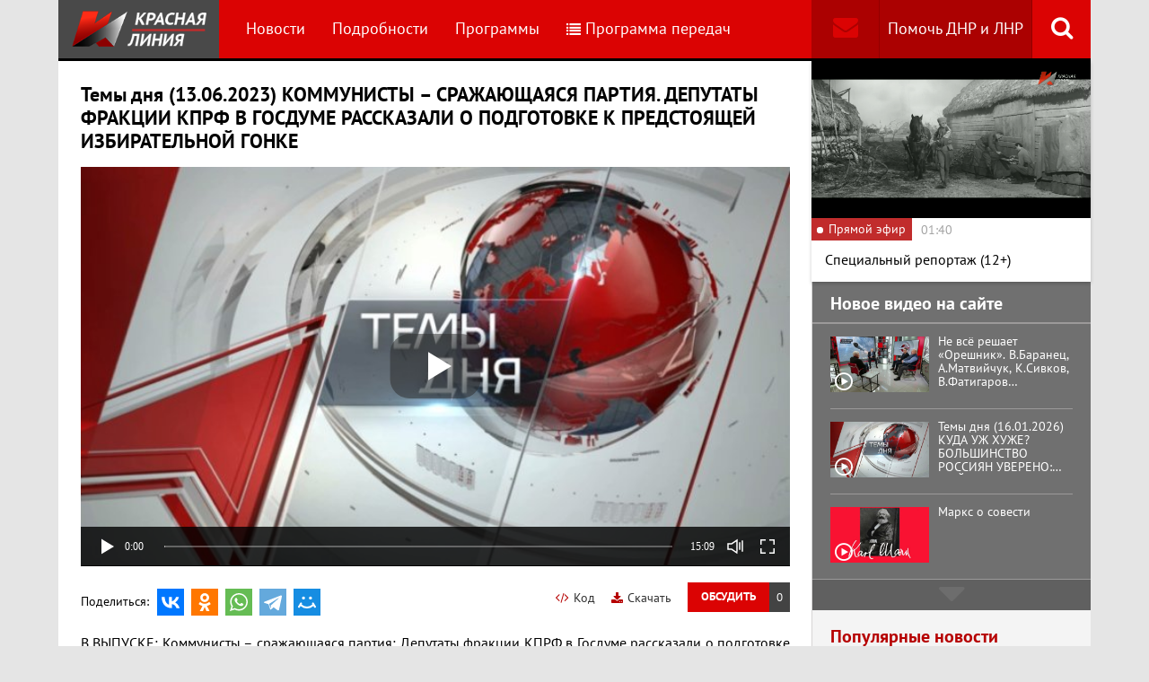

--- FILE ---
content_type: text/html; charset=UTF-8
request_url: https://www.rline.tv/programs/temy-dnya/video-300534/
body_size: 13745
content:
<!DOCTYPE html>
<html class="no-js" lang="ru">
<head>
    <meta charset="utf-8">
    <meta http-equiv="X-UA-Compatible" content="IE=edge,chrome=1">
	<title>Темы дня (13.06.2023) КОММУНИСТЫ – СРАЖАЮЩАЯСЯ ПАРТИЯ. ДЕПУТАТЫ ФРАКЦИИ КПРФ В ГОСДУМЕ РАССКАЗАЛИ О ПОДГОТОВКЕ К ПРЕДСТОЯЩЕЙ ИЗБИРАТЕЛЬНОЙ ГОНКЕ - Программа Темы дня - телеканал «Красная Линия»</title>

    <meta name="keywords" content="политические новости россии, телеканал, КПРФ, онлайн тв, rline, политические новости, новости политики, интернет тв, онлайн политические новости, красная линия" />
<meta name="description" content="В ВЫПУСКЕ: Коммунисты – сражающаяся партия: Депутаты фракции КПРФ в Госдуме рассказали о подготовке к предстоящей избирательной гонке. Дважды чемпионы..." />

    <meta name="viewport" content="width=device-width">
	<meta property="og:title" content="Темы дня (13.06.2023) КОММУНИСТЫ – СРАЖАЮЩАЯСЯ ПАРТИЯ. ДЕПУТАТЫ ФРАКЦИИ КПРФ В ГОСДУМЕ РАССКАЗАЛИ О ПОДГОТОВКЕ К ПРЕДСТОЯЩЕЙ ИЗБИРАТЕЛЬНОЙ ГОНКЕ - Программа Темы дня" />
	<meta property="og:description" content="В ВЫПУСКЕ: Коммунисты – сражающаяся партия: Депутаты фракции КПРФ в Госдуме рассказали о подготовке к предстоящей избирательной гонке. Дважды чемпионы..." />
    <meta property="og:image" content="https://s55424.cdn.ngenix.net/upload/iblock/14b/g0apjk6u3c01szfkg9yk8kisww5x2kwk/Temy-dnya-2020_03_20.jpeg" />
    <meta property="og:site_name" content="Телеканал «Красная Линия»"/>
	<meta property="fb:app_id" content="352478125190862"/>

            <link rel="stylesheet" href="https://s55424.cdn.ngenix.net/static/css/build.css?278">
    
    <link rel="apple-touch-icon" sizes="180x180" href="https://s55424.cdn.ngenix.net/static/i/icons/apple-touch-icon.png?278">
    <link rel="icon" type="image/png" href="https://s55424.cdn.ngenix.net/static/i/icons/favicon-32x32.png?278" sizes="32x32">
    <link rel="icon" type="image/png" href="https://s55424.cdn.ngenix.net/static/i/icons/favicon-16x16.png?278" sizes="16x16">
    <link rel="icon" type="image/png" href="https://s55424.cdn.ngenix.net/static/i/icons/android-chrome-512x512.png?278" sizes="512x512">
    <link rel="icon" type="image/png" href="https://s55424.cdn.ngenix.net/static/i/icons/android-chrome-192x192.png?278" sizes="192x192">
    <link rel="icon" type="shortcut icon" href="https://s55424.cdn.ngenix.net/favicon.ico?278" sizes="16x16">
    <link rel="manifest" href="https://s55424.cdn.ngenix.net/manifest.json?278">
    <link rel="mask-icon" href="https://s55424.cdn.ngenix.net/static/i/icons/safari-pinned-tab.svg?278" color="#d40505">
    <meta name="apple-mobile-web-app-title" content="Красная линия">
    <meta name="application-name" content="Красная линия">
    <meta name="theme-color" content="#ffffff">
    <script>
        var isMobile = false,
            pathOnlineVideo480 = 'https://s55766.cdn.ngenix.net/s55766-media-origin/rline_high/index.m3u8',
            pathOnlineVideo360 = 'https://s55766.cdn.ngenix.net/s55766-media-origin/rline_low/index.m3u8';
    </script>

            <!-- Google tag (gtag.js) -->
<script async src="https://www.googletagmanager.com/gtag/js?id=G-4V1PRGJHWK"></script>
<script>
  window.dataLayer = window.dataLayer || [];
  function gtag(){dataLayer.push(arguments);}
  gtag('js', new Date());

  gtag('config', 'G-4V1PRGJHWK');
</script>    </head>
<body>
    <div class="js-page page-wrap">
        <div class="page--padding_bottom">
                        <div class="header js-header">
                <div class="g-width">
					<div class="header__search">
	<div class="header__search-ico js-show-header-search"><i class="fa fa-search" aria-hidden="true"></i></div>
	<form action="/search/" class="header__search-form js-header-search">
		<div class="header__search-form__cont">
		    <input type="text" name="q"  placeholder="Поиск по сайту" class="header__search-input form-input js-header-search-input">
		    <div class="button header__search-submit">
		    	<div class="button__cont">Найти</div>
		    	<input type="submit" value="Найти">
		    </div>
		</div>
	</form>
</div>                    <div class="header__addition">
                        <a href="/report/" title="Обратная связь" class="header__addition-fb"><i class="fa fa-envelope" aria-hidden="true"></i></a>
                        <a href="/donate/" class="header__addition-donate">Помочь ДНР и ЛНР</a>
                    </div>
                                        <a href="/" class="header__logo in-bl"><img src="https://s55424.cdn.ngenix.net/static/i/logo.png?278" alt=""></a>
                        <div class="header__menu">
												<div class="header__menu-item">
					<a href="/news/" data-id="1" class="js-menu-link header__menu-link">
						Новости					</a>
					<div class="header__menu-sub js-menu-sub" data-id="1">
																		<div class="header__menu-item">
					<a href="/news/rubric-voennoe-obozrenie/" class="header__menu-link">
						Военное обозрение					</a>
				</div>
																		<div class="header__menu-item">
					<a href="/news/rubric-za-rubezhom/" class="header__menu-link">
						За рубежом					</a>
				</div>
																		<div class="header__menu-item">
					<a href="/news/rubric-kprf/" class="header__menu-link">
						КПРФ					</a>
				</div>
																		<div class="header__menu-item">
					<a href="/news/rubric-nauka-i-tekhnika/" class="header__menu-link">
						Наука и техника					</a>
				</div>
																		<div class="header__menu-item">
					<a href="/news/rubric-obshchestvo/" class="header__menu-link">
						Общество					</a>
				</div>
																		<div class="header__menu-item">
					<a href="/news/rubric-politika/" class="header__menu-link">
						Политика					</a>
				</div>
																		<div class="header__menu-item">
					<a href="/news/rubric-sport/" class="header__menu-link">
						Спорт					</a>
				</div>
																		<div class="header__menu-item">
					<a href="/news/rubric-ekonomika/" class="header__menu-link">
						Экономика					</a>
				</div>
															</div></div>										<div class="header__menu-item">
					<a href="/podrobnosti/" class="header__menu-link">
						Подробности					</a>
				</div>
																		<div class="header__menu-item">
					<a href="/programs/" data-id="11" class="js-menu-link header__menu-link">
						Программы					</a>
					<div class="header__menu-sub js-menu-sub" data-id="11">
																		<div class="header__menu-item">
					<a href="/programs/tochka-zreniya/" class="header__menu-link">
						Точка зрения					</a>
				</div>
																		<div class="header__menu-item">
					<a href="/programs/temy-dnya/" class="header__menu-link header__menu-link--active">
						Темы дня					</a>
				</div>
																		<div class="header__menu-item">
					<a href="/programs/bodryashchie-frazy/" class="header__menu-link">
						Бодрящие фразы					</a>
				</div>
																		<div class="header__menu-item">
					<a href="/programs/ryadom-s-toboy/" class="header__menu-link">
						Рядом с тобой					</a>
				</div>
																		<div class="header__menu-item">
					<a href="/programs/khuk-sleva/" class="header__menu-link">
						Хук слева					</a>
				</div>
																		<div class="header__menu-item">
					<a href="/programs/brendy-sovetskoy-epokhi/" class="header__menu-link">
						Бренды Советской эпохи					</a>
				</div>
																		<div class="header__menu-item">
					<a href="/programs/spetsialnyy-reportazh/" class="header__menu-link">
						Специальный репортаж					</a>
				</div>
																		<div class="header__menu-item">
					<a href="/programs/intervyu/" class="header__menu-link">
						Интервью					</a>
				</div>
																		<div class="header__menu-item">
					<a href="/programs/dokumentalnye-filmy/" class="header__menu-link">
						Документальные фильмы					</a>
				</div>
																		<div class="header__menu-item">
					<a href="/programs/stoit-zadumatsya/" class="header__menu-link">
						Стоит заДУМАться					</a>
				</div>
																		<div class="header__menu-item">
					<a href="/programs/obshchestvenno-politicheskaya-programma-telesoskob/" class="header__menu-link">
						Общественно-политическая программа &quot;Телесоскоб&quot;					</a>
				</div>
																		<div class="header__menu-item">
					<a href="/programs/obshchestvenno-politicheskaya-programma-politpros/" class="header__menu-link">
						Общественно-политическая программа &quot;ПолитПрос&quot;					</a>
				</div>
																		<div class="header__menu-item">
					<a href="/programs/krasnaya-liniya-predstavlyaet/" class="header__menu-link">
						&quot;Красная линия&quot; представляет					</a>
				</div>
															</div></div>										<div class="header__menu-item">
					<a href="/schedule/" class="header__menu-link header__menu-item--selected">
						<i class='fa fa-list' aria-hidden='true'></i>Программа передач					</a>
				</div>
										    </div>
                </div>
            </div>
                                    <div class="header-border"></div>
            <div class="header-overlay js-header-overlay"></div>
            <div class="content">
                <div class="g-width clearfix">
                    <div class="content-left js-content-left">
                    							<h1>Темы дня (13.06.2023) КОММУНИСТЫ – СРАЖАЮЩАЯСЯ ПАРТИЯ. ДЕПУТАТЫ ФРАКЦИИ КПРФ В ГОСДУМЕ РАССКАЗАЛИ О ПОДГОТОВКЕ К ПРЕДСТОЯЩЕЙ ИЗБИРАТЕЛЬНОЙ ГОНКЕ</h1>
						

 
    <div class="video-container loading js-video-wrap video-detail__player">
        <div class="js-video" id="videoplayer-300534" data-id="300534" data-file="https://s27793.cdn.ngenix.net/upload/iblock/7f6/7d55ixn7c4t7jvwtrtdfmhkyoojkowf0/Temy_dnya_2023_06_13w854h480.mp4" data-pic="https://s55424.cdn.ngenix.net/upload/resize_cache/iblock/14b/g0apjk6u3c01szfkg9yk8kisww5x2kwk/700_700_140cd750bba9870f18aada2478b24840a/Temy-dnya-2020_03_20.jpeg"></div>
    </div>

    <div class="video-detail__button js-comment-button">
        <div class="button"><div class="button__cont">Обсудить</div></div>
        <div class="button button--color_dark"><div class="button__cont js-comment-button-count"></div></div>
    </div>

    <a href="/attach/upload/iblock/7f6/7d55ixn7c4t7jvwtrtdfmhkyoojkowf0/Temy_dnya_2023_06_13w854h480.mp4" target="_blank" class="video-detail__download">
        <i class="fa fa-download" aria-hidden="true"></i>Скачать
    </a>

    <div class="video-detail__code js-video-code-show">
        <i class="fa fa-code" aria-hidden="true"></i>Код
    </div>

    <div class="video-detail__social">
        <div class="video-detail__social-head in-bl">Поделиться:</div>
        <div class="social-likes">
	<div class="ya-share2" data-services="vkontakte,odnoklassniki,whatsapp,telegram,moimir" data-url="https://www.rline.tv/programs/temy-dnya/video-300534/" data-title="Темы дня (13.06.2023) КОММУНИСТЫ – СРАЖАЮЩАЯСЯ ПАРТИЯ. ДЕПУТАТЫ ФРАКЦИИ КПРФ В ГОСДУМЕ РАССКАЗАЛИ О ПОДГОТОВКЕ К ПРЕДСТОЯЩЕЙ ИЗБИРАТЕЛЬНОЙ ГОНКЕ"></div>
</div>    </div>

<div class="video-detail__txt">
	    В ВЫПУСКЕ: Коммунисты – сражающаяся партия: Депутаты фракции КПРФ в Госдуме рассказали о подготовке к предстоящей избирательной гонке. Дважды чемпионы: Родные, друзья и фанаты с цветами и флагами встретили в аэропорту чемпионов России по мини-футболу, команду КПРФ.&nbsp;</div>

<script>
    var videoCodeShare = '&lt;video width="640" height="360" controls="controls" poster="https://s55424.cdn.ngenix.net/upload/resize_cache/iblock/14b/g0apjk6u3c01szfkg9yk8kisww5x2kwk/700_700_140cd750bba9870f18aada2478b24840a/Temy-dnya-2020_03_20.jpeg"&gt;&lt;source src="https://s27793.cdn.ngenix.net/upload/iblock/7f6/7d55ixn7c4t7jvwtrtdfmhkyoojkowf0/Temy_dnya_2023_06_13w854h480.mp4">&lt;/video&gt;';
</script>

<div class="video-detail__popup js-video-code-popup">
    <div class="video-detail__popup-overlay js-video-code-close"></div>
    <div class="video-detail__popup-content">
        <div class="video-detail__popup-close js-video-code-close"><i class="fa fa-times" aria-hidden="true"></i></div>
        <div class="video-detail__popup-padding">
            <div class="video-detail__popup-head">Код плеера на сайт</div>
            <textarea name="" id="" cols="30" class="js-video-code"></textarea>
        </div>
    </div>
</div>		
<h2>Последние комментарии</h2>

<script type="text/javascript">
	var save_id = -1;
	var generatedString = "";

	 
		var to_moderate = 0;
	
	var PLEASE_ENTER_COMMENT = "Вы не ввели текст комментария!";
	var PLEASE_ENTER_NAME = "Вы не ввели имя!";
	var INVALID_EMAIL = "Неверный формат электронной почты";
	var CONFIRMATION_MULTI = "Уверены, что хотите удалить комментарий? ВНИМАНИЕ: все дочерние комментарии тоже будут удалены!";
	var CONFIRMATION_SINGLE = "Вы уверены, что хотите удалить комментарий?";	
	var ROBOT_ERROR = "Вы робот?";
	var DEL_SUCCESS_MULTI = "Комментарий и все дочерние удалены!";
	var DEL_SUCCESS_SINGLE = "Комментарий удален!";

	var TYPE_LINK = "Введите ссылку";
	var TYPE_IMAGE = "Введите ссылку на картинку";
	var TYPE_LINK_TEXT = "Введите текст ссылки";

	var CUT_COMMENTS = 0;
</script>
<div class="js-comments">
		<noindex>
	<div class="comments">
		<div class="js-comments-count hidden">0</div>
									<p style="font-style:italic; padding-top:5px; margin-bottom:15px;">Нет ни одного комментария, будьте первыми!</p>
		        <div class="js-comments-list">
		        </div>
		<a id="comment_0"></a>   
		<div class="comment-reply">
								</div>
		 
			Чтобы оставить комментарий, вам необходимо <a href="/auth/?back_url=%2Fprograms%2Ftemy-dnya%2Fvideo-300534%2F">авторизоваться</a>
			<br>
				<div id="reply_to_0"></div>
		
			</div>
	</noindex></div><h2>Смотрите также</h2>
    <div class="video-list">
        <div class="column-three clearfix">
            <div class="video-list__row clearfix">
							                <div class="column">
                    <a href="/programs/temy-dnya/video-330749/" title="Темы дня (16.01.2026)    КУДА УЖ ХУЖЕ? БОЛЬШИНСТВО РОССИЯН УВЕРЕНО: 26-Й ГОД БУДЕТ СЛОЖНЕЕ ПРЕДЫДУЩЕГО. ЭКОНОМИСТЫ И ПОЛИТИКИ РАЗДЕЛЯЮТ ЭТО МНЕНИЕ." class="video-list__item">
                        <span class="video-list__pic">
                            <i aria-hidden="true" class="fa fa-play-circle-o"></i>
                            <img src="https://s55424.cdn.ngenix.net/upload/resize_cache/iblock/d7d/k8appkryylcv0gkkd19ipiysbciqb5q8/250_140_240cd750bba9870f18aada2478b24840a/Temy-dnya-2020_03_20.jpeg" alt="Темы дня (16.01.2026)    КУДА УЖ ХУЖЕ? БОЛЬШИНСТВО РОССИЯН УВЕРЕНО: 26-Й ГОД БУДЕТ СЛОЖНЕЕ ПРЕДЫДУЩЕГО. ЭКОНОМИСТЫ И ПОЛИТИКИ РАЗДЕЛЯЮТ ЭТО МНЕНИЕ." />                        </span>
                        <span class="video-list__name">Темы дня (16.01.2026)    КУДА УЖ ХУЖЕ? БОЛЬШИНСТВО РОССИЯН УВЕРЕНО: 26-Й ГОД БУДЕТ СЛОЖНЕЕ ПРЕДЫДУЩЕГО. ЭКОНОМИСТЫ И ПОЛИТИКИ РАЗДЕЛЯЮТ ЭТО МНЕНИЕ.</span>
                    </a>
                </div>
							                <div class="column">
                    <a href="/programs/temy-dnya/video-330578/" title="Темы дня (15.01.2026)  ДЕПУТАТЫ ФРАКЦИИ КПРФ ПЕРЕД ВЕСЕННЕЙ СЕССИЕЙ НА БРИФИНГЕ ОБОЗНАЧИЛИ КРУГ ПЕРВООЧЕРЕДНЫХ ЗАДАЧ В ОБЛАСТИ ЗАКОНОТВОРЧЕСТВА." class="video-list__item">
                        <span class="video-list__pic">
                            <i aria-hidden="true" class="fa fa-play-circle-o"></i>
                            <img src="https://s55424.cdn.ngenix.net/upload/resize_cache/iblock/5a6/f5aw6qoi9nogha52rxb0vcnf13t3q3gj/250_140_240cd750bba9870f18aada2478b24840a/Temy-dnya-2020_03_20.jpeg" alt="Темы дня (15.01.2026)  ДЕПУТАТЫ ФРАКЦИИ КПРФ ПЕРЕД ВЕСЕННЕЙ СЕССИЕЙ НА БРИФИНГЕ ОБОЗНАЧИЛИ КРУГ ПЕРВООЧЕРЕДНЫХ ЗАДАЧ В ОБЛАСТИ ЗАКОНОТВОРЧЕСТВА." />                        </span>
                        <span class="video-list__name">Темы дня (15.01.2026)  ДЕПУТАТЫ ФРАКЦИИ КПРФ ПЕРЕД ВЕСЕННЕЙ СЕССИЕЙ НА БРИФИНГЕ ОБОЗНАЧИЛИ КРУГ ПЕРВООЧЕРЕДНЫХ ЗАДАЧ В ОБЛАСТИ ЗАКОНОТВОРЧЕСТВА.</span>
                    </a>
                </div>
							                <div class="column">
                    <a href="/programs/temy-dnya/video-330568/" title="Темы дня (14.01.2026)   США УЖЕ НЕ СКРЫВАЮТ СВОИХ АГРЕССИВНЫХ НАМЕРЕНИЙ. ЧТО ДЕЛАТЬ РОССИИ? ЛИДЕР КПРФ ГЕННАДИЙ ЗЮГАНОВ ОБОЗНАЧИЛ ГЛАВНЫЕ ЗАДАЧИ, СТОЯЩИЕ СЕГОДНЯ ПЕРЕД СТРАНОЙ. " class="video-list__item">
                        <span class="video-list__pic">
                            <i aria-hidden="true" class="fa fa-play-circle-o"></i>
                            <img src="https://s55424.cdn.ngenix.net/upload/resize_cache/iblock/c32/thatcgzi07srpdqv139sac67m0xuxojz/250_140_240cd750bba9870f18aada2478b24840a/Temy-dnya-2020_03_20.jpeg" alt="Темы дня (14.01.2026)   США УЖЕ НЕ СКРЫВАЮТ СВОИХ АГРЕССИВНЫХ НАМЕРЕНИЙ. ЧТО ДЕЛАТЬ РОССИИ? ЛИДЕР КПРФ ГЕННАДИЙ ЗЮГАНОВ ОБОЗНАЧИЛ ГЛАВНЫЕ ЗАДАЧИ, СТОЯЩИЕ СЕГОДНЯ ПЕРЕД СТРАНОЙ. " />                        </span>
                        <span class="video-list__name">Темы дня (14.01.2026)   США УЖЕ НЕ СКРЫВАЮТ СВОИХ АГРЕССИВНЫХ НАМЕРЕНИЙ. ЧТО ДЕЛАТЬ РОССИИ? ЛИДЕР КПРФ ГЕННАДИЙ ЗЮГАНОВ ОБОЗНАЧИЛ ГЛАВНЫЕ ЗАДАЧИ, СТОЯЩИЕ СЕГОДНЯ ПЕРЕД СТРАНОЙ. </span>
                    </a>
                </div>
								            	</div>
	            </div>
	            <div class="column-three clearfix">
	                <div class="video-list__row clearfix">
				                <div class="column">
                    <a href="/programs/temy-dnya/video-330557/" title="Темы дня (13.01.2026)   НОВАЯ КАДРОВАЯ ПОЛИТИКА ВО ВЛАСТНЫХ СТРУКТУРАХ И ИЗМЕНЕНИЕ КУРСА. ПО МНЕНИЮ КОММУНИСТОВ, ЭТО ПЕРВООЧЕРЕДНЫЕ ЗАДАЧИ, СТОЯЩИЕ СЕГОДНЯ ПЕРЕД СТРАНОЙ." class="video-list__item">
                        <span class="video-list__pic">
                            <i aria-hidden="true" class="fa fa-play-circle-o"></i>
                            <img src="https://s55424.cdn.ngenix.net/upload/resize_cache/iblock/a57/er9fmwfb147zyey48cqb8zjibufr8l09/250_140_240cd750bba9870f18aada2478b24840a/Temy-dnya-2020_03_20.jpeg" alt="Темы дня (13.01.2026)   НОВАЯ КАДРОВАЯ ПОЛИТИКА ВО ВЛАСТНЫХ СТРУКТУРАХ И ИЗМЕНЕНИЕ КУРСА. ПО МНЕНИЮ КОММУНИСТОВ, ЭТО ПЕРВООЧЕРЕДНЫЕ ЗАДАЧИ, СТОЯЩИЕ СЕГОДНЯ ПЕРЕД СТРАНОЙ." />                        </span>
                        <span class="video-list__name">Темы дня (13.01.2026)   НОВАЯ КАДРОВАЯ ПОЛИТИКА ВО ВЛАСТНЫХ СТРУКТУРАХ И ИЗМЕНЕНИЕ КУРСА. ПО МНЕНИЮ КОММУНИСТОВ, ЭТО ПЕРВООЧЕРЕДНЫЕ ЗАДАЧИ, СТОЯЩИЕ СЕГОДНЯ ПЕРЕД СТРАНОЙ.</span>
                    </a>
                </div>
							                <div class="column">
                    <a href="/programs/temy-dnya/video-330548/" title="Темы дня (12.01.2026)    ПО МАРШРУТУ 149-ГО ГУМАНИТАРНОГО КОНВОЯ КПРФ. В КОНЦЕ ГОДА ПРЕДСТАВИТЕЛИ ЦК ПАРТИИ ПОБЫВАЛИ С РАБОЧИМИ ПОЕЗДКАМИ В ПРИГРАНИЧНЫХ И НОВЫХ РЕГИОНАХ СТРАНЫ." class="video-list__item">
                        <span class="video-list__pic">
                            <i aria-hidden="true" class="fa fa-play-circle-o"></i>
                            <img src="https://s55424.cdn.ngenix.net/upload/resize_cache/iblock/ae2/zxraubs39mez5drpi3ucj3nu7qqyoala/250_140_240cd750bba9870f18aada2478b24840a/Temy-dnya-2020_03_20.jpeg" alt="Темы дня (12.01.2026)    ПО МАРШРУТУ 149-ГО ГУМАНИТАРНОГО КОНВОЯ КПРФ. В КОНЦЕ ГОДА ПРЕДСТАВИТЕЛИ ЦК ПАРТИИ ПОБЫВАЛИ С РАБОЧИМИ ПОЕЗДКАМИ В ПРИГРАНИЧНЫХ И НОВЫХ РЕГИОНАХ СТРАНЫ." />                        </span>
                        <span class="video-list__name">Темы дня (12.01.2026)    ПО МАРШРУТУ 149-ГО ГУМАНИТАРНОГО КОНВОЯ КПРФ. В КОНЦЕ ГОДА ПРЕДСТАВИТЕЛИ ЦК ПАРТИИ ПОБЫВАЛИ С РАБОЧИМИ ПОЕЗДКАМИ В ПРИГРАНИЧНЫХ И НОВЫХ РЕГИОНАХ СТРАНЫ.</span>
                    </a>
                </div>
							                <div class="column">
                    <a href="/programs/temy-dnya/video-330340/" title="Темы дня (30.12.2025)  МИР СТАНОВИТСЯ МНОГОПОЛЯРНЫМ И ЭТО ВАЖНЫЙ ГЕОПОЛИТИЧЕСКИЙ ИТОГ ГОДА. ПО МНЕНИЮ КОММУНИСТОВ, ГЛАВНЫМИ СОЮЗНИКАМИ РОССИИ ПО-ПРЕЖНЕМУ ОСТАЮТСЯ ПРЕЖДЕ ВСЕГО СТРАНЫ ЛЕВОГО ИДЕОЛОГИЧЕСКОГО СПЕКТРА. " class="video-list__item">
                        <span class="video-list__pic">
                            <i aria-hidden="true" class="fa fa-play-circle-o"></i>
                            <img src="https://s55424.cdn.ngenix.net/upload/resize_cache/iblock/60f/u19vvddvdtjfnwfmraa7lo5csyzj1v28/250_140_240cd750bba9870f18aada2478b24840a/Temy-dnya-2020_03_20.jpeg" alt="Темы дня (30.12.2025)  МИР СТАНОВИТСЯ МНОГОПОЛЯРНЫМ И ЭТО ВАЖНЫЙ ГЕОПОЛИТИЧЕСКИЙ ИТОГ ГОДА. ПО МНЕНИЮ КОММУНИСТОВ, ГЛАВНЫМИ СОЮЗНИКАМИ РОССИИ ПО-ПРЕЖНЕМУ ОСТАЮТСЯ ПРЕЖДЕ ВСЕГО СТРАНЫ ЛЕВОГО ИДЕОЛОГИЧЕСКОГО СПЕКТРА. " />                        </span>
                        <span class="video-list__name">Темы дня (30.12.2025)  МИР СТАНОВИТСЯ МНОГОПОЛЯРНЫМ И ЭТО ВАЖНЫЙ ГЕОПОЛИТИЧЕСКИЙ ИТОГ ГОДА. ПО МНЕНИЮ КОММУНИСТОВ, ГЛАВНЫМИ СОЮЗНИКАМИ РОССИИ ПО-ПРЕЖНЕМУ ОСТАЮТСЯ ПРЕЖДЕ ВСЕГО СТРАНЫ ЛЕВОГО ИДЕОЛОГИЧЕСКОГО СПЕКТРА. </span>
                    </a>
                </div>
								            	</div>
	            </div>
	            <div class="column-three clearfix">
	                <div class="video-list__row clearfix">
				                <div class="column">
                    <a href="/programs/temy-dnya/video-330337/" title="Темы дня (29.12.2025)  С ДВЕ ТЫСЯЧИ ЧЕТЫРНАДЦАТОГО ГОДА КПРФ ОТПРАВИЛА НА ДОНБАСС БОЛЕЕ ТРИДЦАТИ ТЫСЯЧ ТОНН ГРУЗА. ТОЛЬКО В ЭТОМ ГОДУ ДЛЯ ПОМОЩИ ФРОНТУ БЫЛО СОБРАНО СЕМНАДЦАТЬ ГУМАНИТАРНЫХ КОНВОЕВ. " class="video-list__item">
                        <span class="video-list__pic">
                            <i aria-hidden="true" class="fa fa-play-circle-o"></i>
                            <img src="https://s55424.cdn.ngenix.net/upload/resize_cache/iblock/e4b/uzbexj5is970mgfk63ogz24e292okz0u/250_140_240cd750bba9870f18aada2478b24840a/Temy-dnya-2020_03_20.jpeg" alt="Темы дня (29.12.2025)  С ДВЕ ТЫСЯЧИ ЧЕТЫРНАДЦАТОГО ГОДА КПРФ ОТПРАВИЛА НА ДОНБАСС БОЛЕЕ ТРИДЦАТИ ТЫСЯЧ ТОНН ГРУЗА. ТОЛЬКО В ЭТОМ ГОДУ ДЛЯ ПОМОЩИ ФРОНТУ БЫЛО СОБРАНО СЕМНАДЦАТЬ ГУМАНИТАРНЫХ КОНВОЕВ. " />                        </span>
                        <span class="video-list__name">Темы дня (29.12.2025)  С ДВЕ ТЫСЯЧИ ЧЕТЫРНАДЦАТОГО ГОДА КПРФ ОТПРАВИЛА НА ДОНБАСС БОЛЕЕ ТРИДЦАТИ ТЫСЯЧ ТОНН ГРУЗА. ТОЛЬКО В ЭТОМ ГОДУ ДЛЯ ПОМОЩИ ФРОНТУ БЫЛО СОБРАНО СЕМНАДЦАТЬ ГУМАНИТАРНЫХ КОНВОЕВ. </span>
                    </a>
                </div>
							                <div class="column">
                    <a href="/programs/temy-dnya/video-330197/" title="Темы дня (26.12.2025)  ДЕПУТАТЫ ГОСУДАРСТВЕННОЙ ДУМЫ ПОДВОДЯТ ИТОГИ РАБОТЫ ОСЕННЕЙ СЕССИИ И В УХОДЯЩЕМ ГОДУ. " class="video-list__item">
                        <span class="video-list__pic">
                            <i aria-hidden="true" class="fa fa-play-circle-o"></i>
                            <img src="https://s55424.cdn.ngenix.net/upload/resize_cache/iblock/3ae/lezljslo8u5qrxly28i4i6f77lnndzn5/250_140_240cd750bba9870f18aada2478b24840a/Temy-dnya-2020_03_20.jpeg" alt="Темы дня (26.12.2025)  ДЕПУТАТЫ ГОСУДАРСТВЕННОЙ ДУМЫ ПОДВОДЯТ ИТОГИ РАБОТЫ ОСЕННЕЙ СЕССИИ И В УХОДЯЩЕМ ГОДУ. " />                        </span>
                        <span class="video-list__name">Темы дня (26.12.2025)  ДЕПУТАТЫ ГОСУДАРСТВЕННОЙ ДУМЫ ПОДВОДЯТ ИТОГИ РАБОТЫ ОСЕННЕЙ СЕССИИ И В УХОДЯЩЕМ ГОДУ. </span>
                    </a>
                </div>
							                <div class="column">
                    <a href="/programs/temy-dnya/video-330067/" title="Темы дня (25.12.2025) ПОЛТОРА МИЛЛИОНА БОГАТЫХ РОССИЯН ВЛАДЕЮТ СОСТОЯНИЕМ В 76 РАЗ ПРЕВЫШАЮЩИМ СОСТОЯНИЕ НАИМЕНЕЕ ОБЕСПЕЧЕННЫХ. К ЧЕМУ ПРИВЕДЁТ СОЦИАЛЬНОЕ НЕРАВЕНСТВО? " class="video-list__item">
                        <span class="video-list__pic">
                            <i aria-hidden="true" class="fa fa-play-circle-o"></i>
                            <img src="https://s55424.cdn.ngenix.net/upload/resize_cache/iblock/a83/z4ntdd13690mwg7rprn219jo7c1ay9ol/250_140_240cd750bba9870f18aada2478b24840a/Temy-dnya-2020_03_20.jpeg" alt="Темы дня (25.12.2025) ПОЛТОРА МИЛЛИОНА БОГАТЫХ РОССИЯН ВЛАДЕЮТ СОСТОЯНИЕМ В 76 РАЗ ПРЕВЫШАЮЩИМ СОСТОЯНИЕ НАИМЕНЕЕ ОБЕСПЕЧЕННЫХ. К ЧЕМУ ПРИВЕДЁТ СОЦИАЛЬНОЕ НЕРАВЕНСТВО? " />                        </span>
                        <span class="video-list__name">Темы дня (25.12.2025) ПОЛТОРА МИЛЛИОНА БОГАТЫХ РОССИЯН ВЛАДЕЮТ СОСТОЯНИЕМ В 76 РАЗ ПРЕВЫШАЮЩИМ СОСТОЯНИЕ НАИМЕНЕЕ ОБЕСПЕЧЕННЫХ. К ЧЕМУ ПРИВЕДЁТ СОЦИАЛЬНОЕ НЕРАВЕНСТВО? </span>
                    </a>
                </div>
								            	</div>
	            </div>
	            <div class="column-three clearfix">
	                <div class="video-list__row clearfix">
				                <div class="column">
                    <a href="/programs/temy-dnya/video-330063/" title="Темы дня (24.12.2025)  ГЕННАДИЙ ЗЮГАНОВ ПОДВЁЛ ИТОГИ РАБОТЫ ГОСУДАРСТВЕННОЙ ДУМЫ И КОЛЛЕГ ПО ФРАКЦИИ КПРФ В УХОДЯЩЕМ ГОДУ. " class="video-list__item">
                        <span class="video-list__pic">
                            <i aria-hidden="true" class="fa fa-play-circle-o"></i>
                            <img src="https://s55424.cdn.ngenix.net/upload/resize_cache/iblock/991/2ckmupbrmleqa41i74heh4ucz5i3dzlg/250_140_240cd750bba9870f18aada2478b24840a/Temy-dnya-2020_03_20.jpeg" alt="Темы дня (24.12.2025)  ГЕННАДИЙ ЗЮГАНОВ ПОДВЁЛ ИТОГИ РАБОТЫ ГОСУДАРСТВЕННОЙ ДУМЫ И КОЛЛЕГ ПО ФРАКЦИИ КПРФ В УХОДЯЩЕМ ГОДУ. " />                        </span>
                        <span class="video-list__name">Темы дня (24.12.2025)  ГЕННАДИЙ ЗЮГАНОВ ПОДВЁЛ ИТОГИ РАБОТЫ ГОСУДАРСТВЕННОЙ ДУМЫ И КОЛЛЕГ ПО ФРАКЦИИ КПРФ В УХОДЯЩЕМ ГОДУ. </span>
                    </a>
                </div>
							                <div class="column">
                    <a href="/programs/temy-dnya/video-330050/" title="Темы дня (23.12.2025)  ГЕННАДИЙ ЗЮГАНОВ, ВЫСТУПАЯ ПЕРЕД ЖУРНАЛИСТАМИ В ГОСДУМЕ, ПОДВЁЛ ИТОГИ ПАРТИЙНОЙ И ПАРЛАМЕНТСКОЙ РАБОТЫ КПРФ В УХОДЯЩЕМ ГОДУ. " class="video-list__item">
                        <span class="video-list__pic">
                            <i aria-hidden="true" class="fa fa-play-circle-o"></i>
                            <img src="https://s55424.cdn.ngenix.net/upload/resize_cache/iblock/210/qridrtxakm0cna65z7v50sexo9x8z7f4/250_140_240cd750bba9870f18aada2478b24840a/Temy-dnya-2020_03_20.jpeg" alt="Темы дня (23.12.2025)  ГЕННАДИЙ ЗЮГАНОВ, ВЫСТУПАЯ ПЕРЕД ЖУРНАЛИСТАМИ В ГОСДУМЕ, ПОДВЁЛ ИТОГИ ПАРТИЙНОЙ И ПАРЛАМЕНТСКОЙ РАБОТЫ КПРФ В УХОДЯЩЕМ ГОДУ. " />                        </span>
                        <span class="video-list__name">Темы дня (23.12.2025)  ГЕННАДИЙ ЗЮГАНОВ, ВЫСТУПАЯ ПЕРЕД ЖУРНАЛИСТАМИ В ГОСДУМЕ, ПОДВЁЛ ИТОГИ ПАРТИЙНОЙ И ПАРЛАМЕНТСКОЙ РАБОТЫ КПРФ В УХОДЯЩЕМ ГОДУ. </span>
                    </a>
                </div>
							                <div class="column">
                    <a href="/programs/temy-dnya/video-330038/" title="Темы дня (22.12.2025)  500 ТЫСЯЧ ДЕТСКИХ ПОДАРКОВ К НОВОМУ ГОДУ ОТПРАВИЛА КПРФ  В НОВЫЕ РЕГИОНЫ РОССИИ В СОСТАВЕ 149 ОЧЕРЕДНОГО ГУМАНИТАРНОГО КОНВОЯ. " class="video-list__item">
                        <span class="video-list__pic">
                            <i aria-hidden="true" class="fa fa-play-circle-o"></i>
                            <img src="https://s55424.cdn.ngenix.net/upload/resize_cache/iblock/550/pcw674thbha2eall2lj77riqmapmimdn/250_140_240cd750bba9870f18aada2478b24840a/Temy-dnya-2020_03_20.jpeg" alt="Темы дня (22.12.2025)  500 ТЫСЯЧ ДЕТСКИХ ПОДАРКОВ К НОВОМУ ГОДУ ОТПРАВИЛА КПРФ  В НОВЫЕ РЕГИОНЫ РОССИИ В СОСТАВЕ 149 ОЧЕРЕДНОГО ГУМАНИТАРНОГО КОНВОЯ. " />                        </span>
                        <span class="video-list__name">Темы дня (22.12.2025)  500 ТЫСЯЧ ДЕТСКИХ ПОДАРКОВ К НОВОМУ ГОДУ ОТПРАВИЛА КПРФ  В НОВЫЕ РЕГИОНЫ РОССИИ В СОСТАВЕ 149 ОЧЕРЕДНОГО ГУМАНИТАРНОГО КОНВОЯ. </span>
                    </a>
                </div>
								            	</div>
	            </div>
	            <div class="column-three clearfix">
	                <div class="video-list__row clearfix">
				                <div class="column">
                    <a href="/programs/temy-dnya/video-330025/" title="Темы дня (19.12.2025)  ВАЖНЫЙ И СВОЕВРЕМЕННЫЙ РАЗГОВОР С ПРЕЗИДЕНТОМ. ЛИДЕР КПРФ ГЕННАДИЙ ЗЮГАНОВ ДАЛ ПЕРВЫЙ КОММЕНТАРИЙ К ПРЯМОЙ ЛИНИИ С ВЛАДИМИРОМ ПУТИНЫМ." class="video-list__item">
                        <span class="video-list__pic">
                            <i aria-hidden="true" class="fa fa-play-circle-o"></i>
                            <img src="https://s55424.cdn.ngenix.net/upload/resize_cache/iblock/227/3d555pvs3bpu5zbhpdc09qxpqx4qciz9/250_140_240cd750bba9870f18aada2478b24840a/Temy-dnya-2020_03_20.jpeg" alt="Темы дня (19.12.2025)  ВАЖНЫЙ И СВОЕВРЕМЕННЫЙ РАЗГОВОР С ПРЕЗИДЕНТОМ. ЛИДЕР КПРФ ГЕННАДИЙ ЗЮГАНОВ ДАЛ ПЕРВЫЙ КОММЕНТАРИЙ К ПРЯМОЙ ЛИНИИ С ВЛАДИМИРОМ ПУТИНЫМ." />                        </span>
                        <span class="video-list__name">Темы дня (19.12.2025)  ВАЖНЫЙ И СВОЕВРЕМЕННЫЙ РАЗГОВОР С ПРЕЗИДЕНТОМ. ЛИДЕР КПРФ ГЕННАДИЙ ЗЮГАНОВ ДАЛ ПЕРВЫЙ КОММЕНТАРИЙ К ПРЯМОЙ ЛИНИИ С ВЛАДИМИРОМ ПУТИНЫМ.</span>
                    </a>
                </div>
							                <div class="column">
                    <a href="/programs/temy-dnya/video-329860/" title="Темы дня (18.12.2025)  НА БРИФИНГЕ В ГОСДУМЕ ДЕПУТАТЫ ФРАКЦИИ КПРФ ПОДВЕЛИ ПРЕДВАРИТЕЛЬНЫЕ ИТОГИ РАБОТЫ В 2025 ГОДУ." class="video-list__item">
                        <span class="video-list__pic">
                            <i aria-hidden="true" class="fa fa-play-circle-o"></i>
                            <img src="https://s55424.cdn.ngenix.net/upload/resize_cache/iblock/085/9y9tfao02ytub8469ox8hxtrqrjr0wtp/250_140_240cd750bba9870f18aada2478b24840a/Temy-dnya-2020_03_20.jpeg" alt="Темы дня (18.12.2025)  НА БРИФИНГЕ В ГОСДУМЕ ДЕПУТАТЫ ФРАКЦИИ КПРФ ПОДВЕЛИ ПРЕДВАРИТЕЛЬНЫЕ ИТОГИ РАБОТЫ В 2025 ГОДУ." />                        </span>
                        <span class="video-list__name">Темы дня (18.12.2025)  НА БРИФИНГЕ В ГОСДУМЕ ДЕПУТАТЫ ФРАКЦИИ КПРФ ПОДВЕЛИ ПРЕДВАРИТЕЛЬНЫЕ ИТОГИ РАБОТЫ В 2025 ГОДУ.</span>
                    </a>
                </div>
							                <div class="column">
                    <a href="/programs/temy-dnya/video-329856/" title="Темы дня (17.12.2025)  ОБЩЕСТВО РАЗОБЩЕНО, ПРОИЗВОДСТВО СТАГНИРУЕТ, СТАБИЛЬНОСТИ НЕТ. ПО МНЕНИЮ КОММУНИСТОВ, ИТОГИ УХОДЯЩЕГО ГОДА НЕ ДАЮТ ОСНОВАНИЙ ДЛЯ ПОЗИТИВНЫХ ОЖИДАНИЙ." class="video-list__item">
                        <span class="video-list__pic">
                            <i aria-hidden="true" class="fa fa-play-circle-o"></i>
                            <img src="https://s55424.cdn.ngenix.net/upload/resize_cache/iblock/e5a/03ffm7d4ppmqrjeaqeqqnqkw7jjuahbt/250_140_240cd750bba9870f18aada2478b24840a/Temy-dnya-2020_03_20.jpeg" alt="Темы дня (17.12.2025)  ОБЩЕСТВО РАЗОБЩЕНО, ПРОИЗВОДСТВО СТАГНИРУЕТ, СТАБИЛЬНОСТИ НЕТ. ПО МНЕНИЮ КОММУНИСТОВ, ИТОГИ УХОДЯЩЕГО ГОДА НЕ ДАЮТ ОСНОВАНИЙ ДЛЯ ПОЗИТИВНЫХ ОЖИДАНИЙ." />                        </span>
                        <span class="video-list__name">Темы дня (17.12.2025)  ОБЩЕСТВО РАЗОБЩЕНО, ПРОИЗВОДСТВО СТАГНИРУЕТ, СТАБИЛЬНОСТИ НЕТ. ПО МНЕНИЮ КОММУНИСТОВ, ИТОГИ УХОДЯЩЕГО ГОДА НЕ ДАЮТ ОСНОВАНИЙ ДЛЯ ПОЗИТИВНЫХ ОЖИДАНИЙ.</span>
                    </a>
                </div>
								            	</div>
	            </div>
	            <div class="column-three clearfix">
	                <div class="video-list__row clearfix">
				                <div class="column">
                    <a href="/programs/temy-dnya/video-329845/" title="Темы дня (16.12.2025)   ЭКОНОМИКА ЗАСТЫЛА, НАСЕЛЕНИЕ НИЩАЕТ, ПОЛИТИЧЕСКОГО ДИАЛОГА НЕТ. ТАКОВЫ, ПО МНЕНИЮ ДЕПУТАТОВ ФРАКЦИИ КПРФ, ГЛАВНЫЕ ИТОГИ ЖИЗНИ СТРАНЫ В УХОДЯЩЕМ ГОДУ." class="video-list__item">
                        <span class="video-list__pic">
                            <i aria-hidden="true" class="fa fa-play-circle-o"></i>
                            <img src="https://s55424.cdn.ngenix.net/upload/resize_cache/iblock/295/looyg6ndk3d4usp79x8etrsr2l3t2k3j/250_140_240cd750bba9870f18aada2478b24840a/Temy-dnya-2020_03_20.jpeg" alt="Темы дня (16.12.2025)   ЭКОНОМИКА ЗАСТЫЛА, НАСЕЛЕНИЕ НИЩАЕТ, ПОЛИТИЧЕСКОГО ДИАЛОГА НЕТ. ТАКОВЫ, ПО МНЕНИЮ ДЕПУТАТОВ ФРАКЦИИ КПРФ, ГЛАВНЫЕ ИТОГИ ЖИЗНИ СТРАНЫ В УХОДЯЩЕМ ГОДУ." />                        </span>
                        <span class="video-list__name">Темы дня (16.12.2025)   ЭКОНОМИКА ЗАСТЫЛА, НАСЕЛЕНИЕ НИЩАЕТ, ПОЛИТИЧЕСКОГО ДИАЛОГА НЕТ. ТАКОВЫ, ПО МНЕНИЮ ДЕПУТАТОВ ФРАКЦИИ КПРФ, ГЛАВНЫЕ ИТОГИ ЖИЗНИ СТРАНЫ В УХОДЯЩЕМ ГОДУ.</span>
                    </a>
                </div>
							                <div class="column">
                    <a href="/programs/temy-dnya/video-329831/" title="Темы дня (15.12.2025)   НА ЧЕТВЁРТЫЙ ГОД СВО ГЛАВНЫЕ ПРОБЛЕМЫ СТРАНЫ ОСТАЮТСЯ НЕРЕШЁННЫМИ. ЭТО  СРАЩИВАНИЕ ВЛАСТИ И КАПИТАЛА, ОРИЕНТАЦИЯ ЭКОНОМИКИ НА РЕНТУ И НИЩЕТА НАСЕЛЕНИЯ. " class="video-list__item">
                        <span class="video-list__pic">
                            <i aria-hidden="true" class="fa fa-play-circle-o"></i>
                            <img src="https://s55424.cdn.ngenix.net/upload/resize_cache/iblock/ad2/z2o4b3d2sl2gd5sgxg59cdnp7834cqxd/250_140_240cd750bba9870f18aada2478b24840a/Temy-dnya-2020_03_20.jpeg" alt="Темы дня (15.12.2025)   НА ЧЕТВЁРТЫЙ ГОД СВО ГЛАВНЫЕ ПРОБЛЕМЫ СТРАНЫ ОСТАЮТСЯ НЕРЕШЁННЫМИ. ЭТО  СРАЩИВАНИЕ ВЛАСТИ И КАПИТАЛА, ОРИЕНТАЦИЯ ЭКОНОМИКИ НА РЕНТУ И НИЩЕТА НАСЕЛЕНИЯ. " />                        </span>
                        <span class="video-list__name">Темы дня (15.12.2025)   НА ЧЕТВЁРТЫЙ ГОД СВО ГЛАВНЫЕ ПРОБЛЕМЫ СТРАНЫ ОСТАЮТСЯ НЕРЕШЁННЫМИ. ЭТО  СРАЩИВАНИЕ ВЛАСТИ И КАПИТАЛА, ОРИЕНТАЦИЯ ЭКОНОМИКИ НА РЕНТУ И НИЩЕТА НАСЕЛЕНИЯ. </span>
                    </a>
                </div>
							                <div class="column">
                    <a href="/programs/temy-dnya/video-329822/" title="Темы дня (12.12.2025)   В ГОСДУМЕ ЗА КРУГЛЫМ СТОЛОМ ОБСУДИЛИ ПРОБЛЕМЫ РОССИЙСКОГО ТОПЛИВНО-ЭНЕРГЕТИЧЕСКОГО КОМПЛЕКСА. " class="video-list__item">
                        <span class="video-list__pic">
                            <i aria-hidden="true" class="fa fa-play-circle-o"></i>
                            <img src="https://s55424.cdn.ngenix.net/upload/resize_cache/iblock/435/oxvc4i3lilat4d1xt5noro9dorkmjmkz/250_140_240cd750bba9870f18aada2478b24840a/Temy-dnya-2020_03_20.jpeg" alt="Темы дня (12.12.2025)   В ГОСДУМЕ ЗА КРУГЛЫМ СТОЛОМ ОБСУДИЛИ ПРОБЛЕМЫ РОССИЙСКОГО ТОПЛИВНО-ЭНЕРГЕТИЧЕСКОГО КОМПЛЕКСА. " />                        </span>
                        <span class="video-list__name">Темы дня (12.12.2025)   В ГОСДУМЕ ЗА КРУГЛЫМ СТОЛОМ ОБСУДИЛИ ПРОБЛЕМЫ РОССИЙСКОГО ТОПЛИВНО-ЭНЕРГЕТИЧЕСКОГО КОМПЛЕКСА. </span>
                    </a>
                </div>
								            	</div>
	            </div>
	            <div class="column-three clearfix">
	                <div class="video-list__row clearfix">
				                <div class="column">
                    <a href="/programs/temy-dnya/video-329662/" title="Темы дня (11.12.2025)   ЭТО УДАР ПО ЭКОЛОГИИ И ИНТЕРЕСАМ НАРОДА. ДЕПУТАТЫ ФРАКЦИИ КПРФ ОБЪЯСНИЛИ, ПОЧЕМУ ПРОГОЛОСОВАЛИ ПРОТИВ ПОПРАВОК В ЗАКОН «ОБ ОХРАНЕ ОЗЕРА БАЙКАЛ»." class="video-list__item">
                        <span class="video-list__pic">
                            <i aria-hidden="true" class="fa fa-play-circle-o"></i>
                            <img src="https://s55424.cdn.ngenix.net/upload/resize_cache/iblock/131/3e97ma24ss0u3vr6c9gkno3da2bz4k5k/250_140_240cd750bba9870f18aada2478b24840a/Temy-dnya-2020_03_20.jpeg" alt="Темы дня (11.12.2025)   ЭТО УДАР ПО ЭКОЛОГИИ И ИНТЕРЕСАМ НАРОДА. ДЕПУТАТЫ ФРАКЦИИ КПРФ ОБЪЯСНИЛИ, ПОЧЕМУ ПРОГОЛОСОВАЛИ ПРОТИВ ПОПРАВОК В ЗАКОН «ОБ ОХРАНЕ ОЗЕРА БАЙКАЛ»." />                        </span>
                        <span class="video-list__name">Темы дня (11.12.2025)   ЭТО УДАР ПО ЭКОЛОГИИ И ИНТЕРЕСАМ НАРОДА. ДЕПУТАТЫ ФРАКЦИИ КПРФ ОБЪЯСНИЛИ, ПОЧЕМУ ПРОГОЛОСОВАЛИ ПРОТИВ ПОПРАВОК В ЗАКОН «ОБ ОХРАНЕ ОЗЕРА БАЙКАЛ».</span>
                    </a>
                </div>
							                <div class="column">
                    <a href="/programs/temy-dnya/video-329651/" title="Темы дня (10.12.2025)  ЛИДЕР КПРФ ГЕННАДИЙ ЗЮГАНОВ ПРИНЯЛ УЧАСТИЕ В ОТКРЫТИИ ВЫСТАВКИ «РОССИЙСКАЯ ЛЕГКАЯ ПРОМЫШЛЕННОСТЬ», КОТОРАЯ ПРОХОДИТ В ГОСДУМЕ. " class="video-list__item">
                        <span class="video-list__pic">
                            <i aria-hidden="true" class="fa fa-play-circle-o"></i>
                            <img src="https://s55424.cdn.ngenix.net/upload/resize_cache/iblock/48e/g343q76geveqcpqg4zrsim3az129xzwr/250_140_240cd750bba9870f18aada2478b24840a/Temy-dnya-2020_03_20.jpeg" alt="Темы дня (10.12.2025)  ЛИДЕР КПРФ ГЕННАДИЙ ЗЮГАНОВ ПРИНЯЛ УЧАСТИЕ В ОТКРЫТИИ ВЫСТАВКИ «РОССИЙСКАЯ ЛЕГКАЯ ПРОМЫШЛЕННОСТЬ», КОТОРАЯ ПРОХОДИТ В ГОСДУМЕ. " />                        </span>
                        <span class="video-list__name">Темы дня (10.12.2025)  ЛИДЕР КПРФ ГЕННАДИЙ ЗЮГАНОВ ПРИНЯЛ УЧАСТИЕ В ОТКРЫТИИ ВЫСТАВКИ «РОССИЙСКАЯ ЛЕГКАЯ ПРОМЫШЛЕННОСТЬ», КОТОРАЯ ПРОХОДИТ В ГОСДУМЕ. </span>
                    </a>
                </div>
							                <div class="column">
                    <a href="/programs/temy-dnya/video-329641/" title="Темы дня (09.12.2025)  БЕЗ ДИАЛОГА ВЛАСТИ И ЛЕВОЙ ОППОЗИЦИИ У РОССИИ НЕТ БУДУЩЕГО. ГЕННАДИЙ ЗЮГАНОВ НА БРИФИНГЕ В ГОСДУМЕ ОБОЗНАЧИЛ КЛЮЧЕВЫЕ ПРОБЛЕМЫ ТЕКУЩЕГО МОМЕНТА." class="video-list__item">
                        <span class="video-list__pic">
                            <i aria-hidden="true" class="fa fa-play-circle-o"></i>
                            <img src="https://s55424.cdn.ngenix.net/upload/resize_cache/iblock/fb5/8sav22chuvaupcl3ntfc92cd4g92grjz/250_140_240cd750bba9870f18aada2478b24840a/Temy-dnya-2020_03_20.jpeg" alt="Темы дня (09.12.2025)  БЕЗ ДИАЛОГА ВЛАСТИ И ЛЕВОЙ ОППОЗИЦИИ У РОССИИ НЕТ БУДУЩЕГО. ГЕННАДИЙ ЗЮГАНОВ НА БРИФИНГЕ В ГОСДУМЕ ОБОЗНАЧИЛ КЛЮЧЕВЫЕ ПРОБЛЕМЫ ТЕКУЩЕГО МОМЕНТА." />                        </span>
                        <span class="video-list__name">Темы дня (09.12.2025)  БЕЗ ДИАЛОГА ВЛАСТИ И ЛЕВОЙ ОППОЗИЦИИ У РОССИИ НЕТ БУДУЩЕГО. ГЕННАДИЙ ЗЮГАНОВ НА БРИФИНГЕ В ГОСДУМЕ ОБОЗНАЧИЛ КЛЮЧЕВЫЕ ПРОБЛЕМЫ ТЕКУЩЕГО МОМЕНТА.</span>
                    </a>
                </div>
								            	</div>
	            </div>
	            <div class="column-three clearfix">
	                <div class="video-list__row clearfix">
				                <div class="column">
                    <a href="/programs/temy-dnya/video-329638/" title="Темы дня (08.12.2025)  ЗИМА В ЭКОНОМИКЕ: ДО ОТТЕПЕЛИ  ДАЛЕКО. КАК ОШИБОЧНЫЕ ОЦЕНКИ И РЕШЕНИЯ ВЛАСТИ ПЕРЕЧЁРКИВАЮТ ПЕРСПЕКТИВЫ РАЗВИТИЯ СТРАНЫ." class="video-list__item">
                        <span class="video-list__pic">
                            <i aria-hidden="true" class="fa fa-play-circle-o"></i>
                            <img src="https://s55424.cdn.ngenix.net/upload/resize_cache/iblock/3d4/wsu187wy0le51csnwi3c6hxijen7oo1g/250_140_240cd750bba9870f18aada2478b24840a/Temy-dnya-2020_03_20.jpeg" alt="Темы дня (08.12.2025)  ЗИМА В ЭКОНОМИКЕ: ДО ОТТЕПЕЛИ  ДАЛЕКО. КАК ОШИБОЧНЫЕ ОЦЕНКИ И РЕШЕНИЯ ВЛАСТИ ПЕРЕЧЁРКИВАЮТ ПЕРСПЕКТИВЫ РАЗВИТИЯ СТРАНЫ." />                        </span>
                        <span class="video-list__name">Темы дня (08.12.2025)  ЗИМА В ЭКОНОМИКЕ: ДО ОТТЕПЕЛИ  ДАЛЕКО. КАК ОШИБОЧНЫЕ ОЦЕНКИ И РЕШЕНИЯ ВЛАСТИ ПЕРЕЧЁРКИВАЮТ ПЕРСПЕКТИВЫ РАЗВИТИЯ СТРАНЫ.</span>
                    </a>
                </div>
							                <div class="column">
                    <a href="/programs/temy-dnya/video-329626/" title="Темы дня (05.12.2025)   СТАЛИНСКОЙ КОНСТИТУЦИИ 89 ЛЕТ. О ЗНАЧЕНИИ ЭТОГО ДОКУМЕНТА В ИСТОРИИ СТРАНЫ И С ТОЧКИ ЗРЕНИЯ БУДУЩЕГО РОССИИ ШЛА РЕЧЬ НА КРУГЛОМ СТОЛЕ В ГОСДУМЕ. " class="video-list__item">
                        <span class="video-list__pic">
                            <i aria-hidden="true" class="fa fa-play-circle-o"></i>
                            <img src="https://s55424.cdn.ngenix.net/upload/resize_cache/iblock/b45/1gifjyaj9f1uynzxr58qnoynro8dt1fg/250_140_240cd750bba9870f18aada2478b24840a/Temy-dnya-2020_03_20.jpeg" alt="Темы дня (05.12.2025)   СТАЛИНСКОЙ КОНСТИТУЦИИ 89 ЛЕТ. О ЗНАЧЕНИИ ЭТОГО ДОКУМЕНТА В ИСТОРИИ СТРАНЫ И С ТОЧКИ ЗРЕНИЯ БУДУЩЕГО РОССИИ ШЛА РЕЧЬ НА КРУГЛОМ СТОЛЕ В ГОСДУМЕ. " />                        </span>
                        <span class="video-list__name">Темы дня (05.12.2025)   СТАЛИНСКОЙ КОНСТИТУЦИИ 89 ЛЕТ. О ЗНАЧЕНИИ ЭТОГО ДОКУМЕНТА В ИСТОРИИ СТРАНЫ И С ТОЧКИ ЗРЕНИЯ БУДУЩЕГО РОССИИ ШЛА РЕЧЬ НА КРУГЛОМ СТОЛЕ В ГОСДУМЕ. </span>
                    </a>
                </div>
							                <div class="column">
                    <a href="/programs/temy-dnya/video-329455/" title="Темы дня (04.12.2025)  УЖЕ 30 ЛЕТ В СТРАНЕ РАБОТАЕТ ЗАКОН «О СЕЛЬХОЗКООПЕРАЦИИ», НО ПРОБЛЕМ ПО-ПРЕЖНЕМУ МНОГО. ПУТИ ИХ РЕШЕНИЯ ОБСУДИЛИ УЧАСТНИКИ КРУГЛОГО СТОЛА В ГОСДУМЕ." class="video-list__item">
                        <span class="video-list__pic">
                            <i aria-hidden="true" class="fa fa-play-circle-o"></i>
                            <img src="https://s55424.cdn.ngenix.net/upload/resize_cache/iblock/b7a/bjvi932wjs54rhq39dhjcju37z37imeo/250_140_240cd750bba9870f18aada2478b24840a/Temy-dnya-2020_03_20.jpeg" alt="Темы дня (04.12.2025)  УЖЕ 30 ЛЕТ В СТРАНЕ РАБОТАЕТ ЗАКОН «О СЕЛЬХОЗКООПЕРАЦИИ», НО ПРОБЛЕМ ПО-ПРЕЖНЕМУ МНОГО. ПУТИ ИХ РЕШЕНИЯ ОБСУДИЛИ УЧАСТНИКИ КРУГЛОГО СТОЛА В ГОСДУМЕ." />                        </span>
                        <span class="video-list__name">Темы дня (04.12.2025)  УЖЕ 30 ЛЕТ В СТРАНЕ РАБОТАЕТ ЗАКОН «О СЕЛЬХОЗКООПЕРАЦИИ», НО ПРОБЛЕМ ПО-ПРЕЖНЕМУ МНОГО. ПУТИ ИХ РЕШЕНИЯ ОБСУДИЛИ УЧАСТНИКИ КРУГЛОГО СТОЛА В ГОСДУМЕ.</span>
                    </a>
                </div>
								            	</div>
	            </div>
	            <div class="column-three clearfix">
	                <div class="video-list__row clearfix">
				                <div class="column">
                    <a href="/programs/temy-dnya/video-329445/" title="Темы дня (03.12.2025)  УСИЛИЯ КПРФ ДАЛИ РЕЗУЛЬТАТ: В ВОПРОСЕ ЗАЩИТЫ БАЙКАЛЬСКОЙ ПРИРОДНОЙ ТЕРРИТОРИИ СДЕЛАН ШАГ ВПЕРЁД. ОБ ЭТОМ КОММУНИСТЫ РАССКАЗАЛИ НА БРИФИНГЕ. " class="video-list__item">
                        <span class="video-list__pic">
                            <i aria-hidden="true" class="fa fa-play-circle-o"></i>
                            <img src="https://s55424.cdn.ngenix.net/upload/resize_cache/iblock/163/g8af13ezl6dvgg7q1k7sts0u0js8ewht/250_140_240cd750bba9870f18aada2478b24840a/Temy-dnya-2020_03_20.jpeg" alt="Темы дня (03.12.2025)  УСИЛИЯ КПРФ ДАЛИ РЕЗУЛЬТАТ: В ВОПРОСЕ ЗАЩИТЫ БАЙКАЛЬСКОЙ ПРИРОДНОЙ ТЕРРИТОРИИ СДЕЛАН ШАГ ВПЕРЁД. ОБ ЭТОМ КОММУНИСТЫ РАССКАЗАЛИ НА БРИФИНГЕ. " />                        </span>
                        <span class="video-list__name">Темы дня (03.12.2025)  УСИЛИЯ КПРФ ДАЛИ РЕЗУЛЬТАТ: В ВОПРОСЕ ЗАЩИТЫ БАЙКАЛЬСКОЙ ПРИРОДНОЙ ТЕРРИТОРИИ СДЕЛАН ШАГ ВПЕРЁД. ОБ ЭТОМ КОММУНИСТЫ РАССКАЗАЛИ НА БРИФИНГЕ. </span>
                    </a>
                </div>
							                <div class="column">
                    <a href="/programs/temy-dnya/video-329429/" title="Темы дня (02.12.2025)  ЭКОНОМИКА ЗАМОРОЖЕНА, ПОЛИТИЧЕСКАЯ СИСТЕМА НЕЭФФЕКТИВНА. ЛИДЕР КПРФ ГЕННАДИЙ ЗЮГАНОВ ПРИЗВАЛ ВЛАСТЬ К КОНСТРУКТИВНОМУ ДИАЛОГУ. " class="video-list__item">
                        <span class="video-list__pic">
                            <i aria-hidden="true" class="fa fa-play-circle-o"></i>
                            <img src="https://s55424.cdn.ngenix.net/upload/resize_cache/iblock/d8b/6kxdf5nbavfv1uqsml0nkp1xq1kl3q5x/250_140_240cd750bba9870f18aada2478b24840a/Temy-dnya-2020_03_20.jpeg" alt="Темы дня (02.12.2025)  ЭКОНОМИКА ЗАМОРОЖЕНА, ПОЛИТИЧЕСКАЯ СИСТЕМА НЕЭФФЕКТИВНА. ЛИДЕР КПРФ ГЕННАДИЙ ЗЮГАНОВ ПРИЗВАЛ ВЛАСТЬ К КОНСТРУКТИВНОМУ ДИАЛОГУ. " />                        </span>
                        <span class="video-list__name">Темы дня (02.12.2025)  ЭКОНОМИКА ЗАМОРОЖЕНА, ПОЛИТИЧЕСКАЯ СИСТЕМА НЕЭФФЕКТИВНА. ЛИДЕР КПРФ ГЕННАДИЙ ЗЮГАНОВ ПРИЗВАЛ ВЛАСТЬ К КОНСТРУКТИВНОМУ ДИАЛОГУ. </span>
                    </a>
                </div>
							                <div class="column">
                    <a href="/programs/temy-dnya/video-329418/" title="Темы дня (01.12.2025)  ГЛОБАЛЬНЫЙ КАПИТАЛ СЕГОДНЯ НЕ ЗАИНТЕРЕСОВАН В МИРЕ. КОММУНИСТЫ И ЭКСПЕРТЫ КОММЕНТИРУЮТ ОЧЕРЕДНОЙ ЭТАП ПЕРЕГОВОРНОГО ПРОЦЕССА ПО УКРАИНЕ. " class="video-list__item">
                        <span class="video-list__pic">
                            <i aria-hidden="true" class="fa fa-play-circle-o"></i>
                            <img src="https://s55424.cdn.ngenix.net/upload/resize_cache/iblock/5cc/o9r0klh9gfhksrmhoicf1fn2s2f1t0g1/250_140_240cd750bba9870f18aada2478b24840a/Temy-dnya-2020_03_20.jpeg" alt="Темы дня (01.12.2025)  ГЛОБАЛЬНЫЙ КАПИТАЛ СЕГОДНЯ НЕ ЗАИНТЕРЕСОВАН В МИРЕ. КОММУНИСТЫ И ЭКСПЕРТЫ КОММЕНТИРУЮТ ОЧЕРЕДНОЙ ЭТАП ПЕРЕГОВОРНОГО ПРОЦЕССА ПО УКРАИНЕ. " />                        </span>
                        <span class="video-list__name">Темы дня (01.12.2025)  ГЛОБАЛЬНЫЙ КАПИТАЛ СЕГОДНЯ НЕ ЗАИНТЕРЕСОВАН В МИРЕ. КОММУНИСТЫ И ЭКСПЕРТЫ КОММЕНТИРУЮТ ОЧЕРЕДНОЙ ЭТАП ПЕРЕГОВОРНОГО ПРОЦЕССА ПО УКРАИНЕ. </span>
                    </a>
                </div>
			        	</div>
        </div>
    </div>	
            <div class="pager">
		<span class="pager__item pager__item--prev pager__item--disabled">предыдущая</span>
				<span class="pager__item pager__item--act">1</span>
				<a href="/programs/temy-dnya/video-300534/?PAGEN_4=2" class="pager__item">2</a>
				<a href="/programs/temy-dnya/video-300534/?PAGEN_4=3" class="pager__item">3</a>
	<span class="pager__dotted">...</span>			<a href="/programs/temy-dnya/video-300534/?PAGEN_4=130" class="pager__item">130</a>
				<a href="/programs/temy-dnya/video-300534/?PAGEN_4=131" class="pager__item">131</a>
		<a href="/programs/temy-dnya/video-300534/?PAGEN_4=2" class="pager__item pager__item--next">следующая</a></div>    
					</div>
                    <div class="content-right js-content-right">
                    	                    	<div class="online-right">
	                    	<div class="video-container loading js-video-wrap">
							    <div class="js-video" id="videoplayer-online-right" data-volume="0" data-id="online-right" data-file="online" data-play="true" data-width="311" data-height="175"></div>
							</div>
						    	<div class="online-right__schedule">
	    <div class="online-right__label">Прямой эфир</div> 
	    <div class="online-right__time">01:40</div> 
	    <div class="online-right__name">Специальный репортаж (12+)</div>
	</div>
                    	</div>
                    	                    									                    	<div class="last-video">
    <div class="last-video__head">Новое видео на сайте</div>
    <div class="last-video__content js-last-video">
        <div class="last-video__arr last-video__arr--bottom js-last-next"><i class="fa fa-caret-down" aria-hidden="true"></i></div>
        <div class="last-video__height">
            <ul class="last-video__list">
                                                            <li>
                            <a href="/programs/tochka-zreniya/video-330575/" title="Не всё решает «Орешник». В.Баранец, А.Матвийчук, К.Сивков, В.Фатигаров (15.01.2026)" class="last-video__item clearfix">
                                <span class="last-video__pic">
                                    <i aria-hidden="true" class="fa fa-play-circle-o"></i>
                                    <img src="https://s55424.cdn.ngenix.net/upload/resize_cache/iblock/f7b/gqigrkx42j7qo4mltaz5vxdrhlrn0e51/375_210_240cd750bba9870f18aada2478b24840a/Ne-vse-reshaet-Oreshnik-SKRIN.jpg" alt="Не всё решает «Орешник». В.Баранец, А.Матвийчук, К.Сивков, В.Фатигаров (15.01.2026)" />
                                </span>
                                <span class="last-video__name">Не всё решает «Орешник». В.Баранец, А.Матвийчук, К.Сивков, В.Фатигаров (15.01.2026)</span>
                            </a>
                        </li>
                                		                                            <li>
                            <a href="/programs/temy-dnya/video-330749/" title="Темы дня (16.01.2026)    КУДА УЖ ХУЖЕ? БОЛЬШИНСТВО РОССИЯН УВЕРЕНО: 26-Й ГОД БУДЕТ СЛОЖНЕЕ ПРЕДЫДУЩЕГО. ЭКОНОМИСТЫ И ПОЛИТИКИ РАЗДЕЛЯЮТ ЭТО МНЕНИЕ." class="last-video__item clearfix">
                                <span class="last-video__pic">
                                    <i aria-hidden="true" class="fa fa-play-circle-o"></i>
                                    <img src="https://s55424.cdn.ngenix.net/upload/resize_cache/iblock/d7d/k8appkryylcv0gkkd19ipiysbciqb5q8/375_210_240cd750bba9870f18aada2478b24840a/Temy-dnya-2020_03_20.jpeg" alt="Темы дня (16.01.2026)    КУДА УЖ ХУЖЕ? БОЛЬШИНСТВО РОССИЯН УВЕРЕНО: 26-Й ГОД БУДЕТ СЛОЖНЕЕ ПРЕДЫДУЩЕГО. ЭКОНОМИСТЫ И ПОЛИТИКИ РАЗДЕЛЯЮТ ЭТО МНЕНИЕ." />
                                </span>
                                <span class="last-video__name">Темы дня (16.01.2026)    КУДА УЖ ХУЖЕ? БОЛЬШИНСТВО РОССИЯН УВЕРЕНО: 26-Й ГОД БУДЕТ СЛОЖНЕЕ ПРЕДЫДУЩЕГО. ЭКОНОМИСТЫ И ПОЛИТИКИ РАЗДЕЛЯЮТ ЭТО МНЕНИЕ.</span>
                            </a>
                        </li>
                                		                                            <li>
                            <a href="/programs/bodryashchie-frazy/video-177003/" title="Маркс о совести" class="last-video__item clearfix">
                                <span class="last-video__pic">
                                    <i aria-hidden="true" class="fa fa-play-circle-o"></i>
                                    <img src="https://s55424.cdn.ngenix.net/upload/resize_cache/iblock/7c6/375_210_240cd750bba9870f18aada2478b24840a/Marks.jpeg" alt="Маркс о совести" />
                                </span>
                                <span class="last-video__name">Маркс о совести</span>
                            </a>
                        </li>
                                		                                            <li>
                            <a href="/programs/ryadom-s-toboy/video-249633/" title="Подмосковный кооператор" class="last-video__item clearfix">
                                <span class="last-video__pic">
                                    <i aria-hidden="true" class="fa fa-play-circle-o"></i>
                                    <img src="https://s55424.cdn.ngenix.net/upload/resize_cache/iblock/257/375_210_240cd750bba9870f18aada2478b24840a/Podmoskovnyi_-kooperator.jpeg" alt="Подмосковный кооператор" />
                                </span>
                                <span class="last-video__name">Подмосковный кооператор</span>
                            </a>
                        </li>
                                		                                            <li>
                            <a href="/programs/khuk-sleva/video-330062/" title="Хук слева: «Вперёд и только вперёд!» (24.12.2025)" class="last-video__item clearfix">
                                <span class="last-video__pic">
                                    <i aria-hidden="true" class="fa fa-play-circle-o"></i>
                                    <img src="https://s55424.cdn.ngenix.net/upload/resize_cache/iblock/808/b8drs1yhdh0hlplz3fnn95vm0d5537vx/375_210_240cd750bba9870f18aada2478b24840a/KHuk-sleva-Frame.jpg" alt="Хук слева: «Вперёд и только вперёд!» (24.12.2025)" />
                                </span>
                                <span class="last-video__name">Хук слева: «Вперёд и только вперёд!» (24.12.2025)</span>
                            </a>
                        </li>
                                		                                            <li>
                            <a href="/programs/brendy-sovetskoy-epokhi/video-329017/" title="Бренды Советской эпохи &quot;Гжель&quot;" class="last-video__item clearfix">
                                <span class="last-video__pic">
                                    <i aria-hidden="true" class="fa fa-play-circle-o"></i>
                                    <img src="https://s55424.cdn.ngenix.net/upload/resize_cache/iblock/ac2/4c6kzmm627r34xqwyqtulvo9emye7fth/375_210_240cd750bba9870f18aada2478b24840a/Gzhel.jpg" alt="Бренды Советской эпохи &quot;Гжель&quot;" />
                                </span>
                                <span class="last-video__name">Бренды Советской эпохи &quot;Гжель&quot;</span>
                            </a>
                        </li>
                                		                                            <li>
                            <a href="/programs/spetsialnyy-reportazh/video-330569/" title="Специальный репортаж «Конкурс идиотов»" class="last-video__item clearfix">
                                <span class="last-video__pic">
                                    <i aria-hidden="true" class="fa fa-play-circle-o"></i>
                                    <img src="https://s55424.cdn.ngenix.net/upload/resize_cache/iblock/8f6/ng2gfx5mxroptc4slg67e61ql4jhr2fy/375_210_240cd750bba9870f18aada2478b24840a/Konkurs-idiotov.jpg" alt="Специальный репортаж «Конкурс идиотов»" />
                                </span>
                                <span class="last-video__name">Специальный репортаж «Конкурс идиотов»</span>
                            </a>
                        </li>
                                		                                            <li>
                            <a href="/programs/intervyu/video-330552/" title="Выступление Г.А.Зюганова на заседании ГД РФ (13.01.2026)" class="last-video__item clearfix">
                                <span class="last-video__pic">
                                    <i aria-hidden="true" class="fa fa-play-circle-o"></i>
                                    <img src="https://s55424.cdn.ngenix.net/upload/resize_cache/iblock/c2c/6ciysngpyxx42bdbzs4sgrk3rm20l1zu/375_210_240cd750bba9870f18aada2478b24840a/2026_01_13-tribuna.jpg" alt="Выступление Г.А.Зюганова на заседании ГД РФ (13.01.2026)" />
                                </span>
                                <span class="last-video__name">Выступление Г.А.Зюганова на заседании ГД РФ (13.01.2026)</span>
                            </a>
                        </li>
                                		                                            <li>
                            <a href="/programs/dokumentalnye-filmy/video-322993/" title="&quot;О героях былых времен&quot;. Часть 3" class="last-video__item clearfix">
                                <span class="last-video__pic">
                                    <i aria-hidden="true" class="fa fa-play-circle-o"></i>
                                    <img src="https://s55424.cdn.ngenix.net/upload/resize_cache/iblock/b6b/z37odl04hu3iw39n7fp0q06ilvgb74sr/375_210_240cd750bba9870f18aada2478b24840a/O-geroyakh-bylykh-vremen.jpg" alt="&quot;О героях былых времен&quot;. Часть 3" />
                                </span>
                                <span class="last-video__name">&quot;О героях былых времен&quot;. Часть 3</span>
                            </a>
                        </li>
                                		            </ul>
        </div>
    </div>
</div>						                                                <div class="popuplar-news">
    <div class="popuplar-news__head">Популярные новости</div>
    <div class="popuplar-news__list">
                    <a href="/news/2026-01-14-svodka-mo-na-14-yanvarya-2026-goda-den-1421-svo-voenkory-v-kupyanske-vs-rf-otrazhayut-ataki-vsu-v-se/" class="popuplar-news__item clearfix">
                                                        <span class="popuplar-news__pic">
                        <img src="https://s55424.cdn.ngenix.net/upload/resize_cache/iblock/a73/vnjcl8w3s2ox56wcekts11xsjwix5zga/110_65_2/photo_2026_01_14_07_28_00.jpg" alt="">
                    </span>
                                                                <span class="popuplar-news__txt">
                    Сводка МО на 14 января 2026 года (день 1421 СВО). Военкоры: В Купянске ВС РФ отражают атаки ВСУ в северной и восточной частях города                                                                            </span>
            </a>
                    <a href="/news/2026-01-15-svodka-mo-na-15-yanvarya-2026-goda-den-1422-svo-voenkory-vsu-kontratakuet-v-gulyaypole-/" class="popuplar-news__item clearfix">
                                                        <span class="popuplar-news__pic">
                        <img src="https://s55424.cdn.ngenix.net/upload/resize_cache/iblock/b8a/9rbd9ibakdvwelsktmxo2kk2q7b91lre/110_65_2/photo_2026_01_15_06_43_41.jpg" alt="">
                    </span>
                                                                <span class="popuplar-news__txt">
                    Сводка МО на 15 января 2026 года (день 1422 СВО). Военкоры: ВСУ контратакует в Гуляйполе                                                                             </span>
            </a>
                    <a href="/news/2026-01-14-sergey-obukhov-o-spravedlivom-otnoshenii-k-pensioneram/" class="popuplar-news__item clearfix">
                                                        <span class="popuplar-news__pic">
                        <img src="https://s55424.cdn.ngenix.net/upload/resize_cache/iblock/69a/pubxm12oyh0whqausiahx4nk572ztn9j/110_65_2/1000074151.jpg" alt="">
                    </span>
                                                    <span class="news-label-type">КПРФ</span>
                                                <span class="popuplar-news__txt">
                    В КПРФ предложили вместо выделения из бюджета 300 млрд рублей на помощь нефтеолигарахам помочь пенсионерам                                                                            </span>
            </a>
                    <a href="/news/2026-01-14-eskalatsiya-ili-prinuzhdenie-k-miru-sovbez-oon-obsudil-rossiyskiy-udar-oreshnikom-po-lvovskoy-oblast/" class="popuplar-news__item clearfix">
                                                        <span class="popuplar-news__pic">
                        <img src="https://s55424.cdn.ngenix.net/upload/resize_cache/iblock/595/f5ixvm5ecvto5946tqyaqafien3mrm68/110_65_2/1646790975106671_CUVdMHYv.jpg" alt="">
                    </span>
                                                                <span class="popuplar-news__txt">
                    Эскалация или принуждение к миру? Совбез ООН обсудил российский удар «Орешником» по Львовской области                                                                            </span>
            </a>
                    <a href="/news/2026-01-14-tramp-zayavil-chto-rossiya-i-kitay-boyatsya-ssha-a-norvegiya-truslivo-ne-dala-emu-nobelevskuyu-premi/" class="popuplar-news__item clearfix">
                                                        <span class="popuplar-news__pic">
                        <img src="https://s55424.cdn.ngenix.net/upload/resize_cache/iblock/5d3/5b8mw07qlyx71gbxhvq8a867w25rqaiv/110_65_2/1_fZcK9ZMZ4AJlgzYjxgpc7w.jpg" alt="">
                    </span>
                                                                <span class="popuplar-news__txt">
                    Трамп заявил, что Россия и Китай боятся США, а Норвегия трусливо не дала ему Нобелевскую премию мира                                                                            </span>
            </a>
            </div>
</div>
		                <div id="unit_87440"><a href="https://smi2.ru/">Новости smi2.ru</a></div>
<script type="text/javascript" charset="utf-8">
  (function() {
    var sc = document.createElement('script'); sc.type = 'text/javascript'; sc.async = true;
    sc.src = '//smi2.ru/data/js/87440.js'; sc.charset = 'utf-8';
    var s = document.getElementsByTagName('script')[0]; s.parentNode.insertBefore(sc, s);
  }());
</script>						<div class="l-sticky">
						    <div class="adv-direct">
						        <div id="yandex_rtb_R-A-164937-4" class="adv-direct__content"></div>
<script type="text/javascript">
    (function(w, d, n, s, t) {
        w[n] = w[n] || [];
        w[n].push(function() {
            Ya.Context.AdvManager.render({
                blockId: "R-A-164937-4",
                renderTo: "yandex_rtb_R-A-164937-4",
                async: true
            });
        });
        t = d.getElementsByTagName("script")[0];
        s = d.createElement("script");
        s.type = "text/javascript";
        s.src = "//an.yandex.ru/system/context.js";
        s.async = true;
        t.parentNode.insertBefore(s, t);
    })(this, this.document, "yandexContextAsyncCallbacks");
</script>						    </div>
							<div class="js-poll">
								 							</div>
						</div>
                    </div>
                </div>
            </div>
        </div>
    </div>
    <div class="footer js-footer">
        <div class="footer__top">
            <div class="g-width">
                <div class="footer__links">
                    <div class="column-five clearfix">
                        <div class="column">
                            <div class="footer__links-col">
                                <a href="/contacts/">Контакты</a>
                                <a href="/about/">О телеканале</a>
                            </div>
                        </div>
                        <div class="column">
                            <div class="footer__links-col">
                                <a href="/operators/">Операторы</a>
                                <a href="/partners/">Сотрудничество</a>
                            </div>
                        </div>
                        <div class="column">
                            <div class="footer__links-col">
                                <a href="/schedule/">Расписание</a>
                                <a href="/programs/">Прямой эфир</a>
                            </div>
                        </div>
                        <div class="column">
                            <div class="footer__links-col">
                                <a href="/programs/">Программы</a>
                                <a href="/news/">Новости</a>
                            </div>
                        </div>
                        <div class="column">
                            <div class="footer__links-col">
                                <a href="/podrobnosti/">Подробности</a>
                                <a href="/donate/">Финансовая поддержка</a>
                            </div>
                        </div>
                    </div>
                </div>
                <div class="footer__mobile">
                    <div class="footer__app">
                        <a href="https://play.google.com/store/apps/details?id=tv.rline.mytv" target="_blank" class="footer__app-item" title="Приложение Красная линия для Android"><i class="fa fa-android" aria-hidden="true"></i></a>
                        <a href="https://itunes.apple.com/ru/app/telekanal-krasnaa-linia/id1077048862?mt=8" class="footer__app-item" target="_blank" title="Приложение Красная линия для iOs"><i class="fa fa-apple" aria-hidden="true"></i></a>
                        <div class="footer__app-item footer__app-item--smart" title="Красная линия в Smart TV">SMART TV <span>samsung&nbsp;&nbsp;&nbsp;LG</span></div>
                    </div>
                    <div class="footer__social">
                                                <a href="https://vk.com/rlinetv" target="_blank" class="footer__social-item" title="Красная линия в Контакте"><i class="fa fa-vk" aria-hidden="true"></i></a>
                        <a href="https://t.me/rlinetv" target="_blank" class="footer__social-item" title="Красная линия в Telegram"><i class="fa fa-telegram" aria-hidden="true"></i></a>
                        <a href="https://zen.yandex.ru/id/5a2a94609b403c490d8ff3f6" target="_blank" class="footer__social-item" title="Красная линия в Яндекс Дзен"><i class="fa fa-zen"><span class="path1"></span><span class="path2"></span></span></i></a>
                        <a href="https://www.youtube.com/user/rlinetv" target="_blank" class="footer__social-item" title="Красная линия на Youtube"><i class="fa fa-youtube" aria-hidden="true"></i></a>
                        <a href="https://rutube.ru/channel/24755841/" target="_blank" class="footer__social-item" title="Красная линия на Rutube"><i class="fa fa-rutube" aria-hidden="true"></i></a>
                    </div>
                </div>
            </div>
        </div>
        <div class="footer__bottom">
            <div class="g-width">
                <div class="footer__counters">
                	<noindex>
    									    <!-- Rating@Mail.ru counter -->
<script type="text/javascript">//<![CDATA[
var _tmr = _tmr || [];
_tmr.push({id: '2364566', type: 'pageView', start: (new Date()).getTime()});
(function (d, w) {
var ts = d.createElement('script'); ts.type = 'text/javascript'; ts.async = true;
ts.src = (d.location.protocol == 'https:' ? 'https:' : 'http:') + '//top-fwz1.mail.ru/js/code.js';
var f = function () {var s = d.getElementsByTagName('script')[0]; s.parentNode.insertBefore(ts, s);};
if (w.opera == "[object Opera]") { d.addEventListener("DOMContentLoaded", f, false); } else { f(); }
})(document, window);
//]]></script><noscript><div style="position:absolute;left:-10000px;">
<img src="//top-fwz1.mail.ru/counter?id=2364566;js=na" style="border:0;" height="1" width="1" alt="Рейтинг@Mail.ru" />
</div></noscript>
<!-- //Rating@Mail.ru counter -->
<!-- Rating@Mail.ru logo -->
<a href="https://top.mail.ru/jump?from=2364566">
<img src="//top-fwz1.mail.ru/counter?id=2364566;t=281;l=1"
style="border:0;" height="31" width="38" alt="Рейтинг@Mail.ru" /></a>
<!-- //Rating@Mail.ru logo -->    									</noindex>
		        </div>
                &copy; 2011-2026 Все права защищены. Политическая партия "Коммунистическая партия Российской Федерации". <a href="/search/map.php">Карта сайта</a>            </div>
        </div>
    </div>

        	<script src="https://s55424.cdn.ngenix.net/static/js/build.js?278"></script>
	        <!-- Yandex.Metrika counter -->
<script type="text/javascript" >
   (function(m,e,t,r,i,k,a){m[i]=m[i]||function(){(m[i].a=m[i].a||[]).push(arguments)};
   m[i].l=1*new Date();k=e.createElement(t),a=e.getElementsByTagName(t)[0],k.async=1,k.src=r,a.parentNode.insertBefore(k,a)})
   (window, document, "script", "https://mc.yandex.ru/metrika/tag.js", "ym");

   ym(20317831, "init", {
        clickmap:false,
        trackLinks:true,
        accurateTrackBounce:true,
        webvisor:false
   });
</script>
<noscript><div><img src="https://mc.yandex.ru/watch/20317831" style="position:absolute; left:-9999px;" alt="" /></div></noscript>
<!-- /Yandex.Metrika counter -->    </body>
</html>


--- FILE ---
content_type: application/javascript
request_url: https://smi2.ru/counter/settings?payload=CIvaAhiPsfbxvDM6JDczYjdlNzdhLTllYzMtNDAzZi1hYmY5LTg3ZDNkNTdiMTg2NQ&cb=_callbacks____0mkixdhfd
body_size: 1522
content:
_callbacks____0mkixdhfd("[base64]");

--- FILE ---
content_type: application/javascript;charset=utf-8
request_url: https://smi2.ru/data/js/87440.js
body_size: 2607
content:
document.getElementById('unit_87440').innerHTML='<div class="sk_wrap0_87440">    <div class="sk_wrap_87440" style=" ">      <div class="sk_head_outer_87440">        <div class="sk_head_87440">          Новости СМИ2        </div>      </div>      <div class="sk_frame_87440"><div class="sk_item_87440" style="">    <a class="sk_a1_87440" href="https://smi2.ru/newdata/news?ad=16154160&bl=87440&ct=adpreview&st=45&nvuuid=177e55a2-f530-9099-6900-00176cf601c5&bvuuid=11254b04-0e2c-4f18-af16-616d14aaffa7&rnd=398828185" target="_blank" style="  ">      <img src="//static1.smi2.net/img/110x78/13005499.jpeg" width="110" height="78" style="" />    </a>      <a class="sk_a2_87440" href="https://smi2.ru/newdata/news?ad=16154160&bl=87440&ct=adpreview&st=45&nvuuid=177e55a2-f530-9099-6900-00176cf601c5&bvuuid=11254b04-0e2c-4f18-af16-616d14aaffa7&rnd=398828185" target="_blank" style=" ">Путин получил неожиданно хорошие новости из НАТО</a>  </div><div class="sk_item_87440" style="">    <a class="sk_a1_87440" href="https://smi2.ru/newdata/news?ad=16177861&bl=87440&ct=adpreview&st=45&nvuuid=17da557e-f5c5-906b-6900-003f6cf601f5&bvuuid=11254b04-0e2c-4f18-af16-616d14aaffa7&rnd=1073053291" target="_blank" style="  ">      <img src="//static7.smi2.net/img/110x78/13021781.jpeg" width="110" height="78" style="" />    </a>      <a class="sk_a2_87440" href="https://smi2.ru/newdata/news?ad=16177861&bl=87440&ct=adpreview&st=45&nvuuid=17da557e-f5c5-906b-6900-003f6cf601f5&bvuuid=11254b04-0e2c-4f18-af16-616d14aaffa7&rnd=1073053291" target="_blank" style=" ">«Добром не кончится»: Азербайджан начал поставлять газ в Австрию и ...</a>  </div><div class="sk_item_87440" style="">    <a class="sk_a1_87440" href="https://smi2.ru/newdata/news?ad=16158036&bl=87440&ct=adpreview&st=45&nvuuid=178d5532-f554-9096-6900-00506cf60160&bvuuid=11254b04-0e2c-4f18-af16-616d14aaffa7&rnd=1348481686" target="_blank" style="  ">      <img src="//static8.smi2.net/img/110x78/13008286.jpeg" width="110" height="78" style="" />    </a>      <a class="sk_a2_87440" href="https://smi2.ru/newdata/news?ad=16158036&bl=87440&ct=adpreview&st=45&nvuuid=178d5532-f554-9096-6900-00506cf60160&bvuuid=11254b04-0e2c-4f18-af16-616d14aaffa7&rnd=1348481686" target="_blank" style=" ">В Киеве вслед за Львовом мощно рвануло: что произошло?</a>  </div><div class="sk_item_87440" style="">    <a class="sk_a1_87440" href="https://smi2.ru/newdata/news?ad=16178227&bl=87440&ct=adpreview&st=45&nvuuid=17dc5593-f533-9003-6900-00356cf60172&bvuuid=11254b04-0e2c-4f18-af16-616d14aaffa7&rnd=896701187" target="_blank" style="  ">      <img src="//static6.smi2.net/img/110x78/13022043.jpeg" width="110" height="78" style="" />    </a>      <a class="sk_a2_87440" href="https://smi2.ru/newdata/news?ad=16178227&bl=87440&ct=adpreview&st=45&nvuuid=17dc5593-f533-9003-6900-00356cf60172&bvuuid=11254b04-0e2c-4f18-af16-616d14aaffa7&rnd=896701187" target="_blank" style=" ">Обнародована запись разговора Трампа и Зеленского - подставил Макрон</a>  </div><div class="sk_item_87440" style="">    <a class="sk_a1_87440" href="https://smi2.ru/newdata/news?ad=16171686&bl=87440&ct=adpreview&st=45&nvuuid=17c25583-f5a6-906a-6900-00576cf60169&bvuuid=11254b04-0e2c-4f18-af16-616d14aaffa7&rnd=1466532714" target="_blank" style="  ">      <img src="//static3.smi2.net/img/110x78/13017643.jpeg" width="110" height="78" style="" />    </a>      <a class="sk_a2_87440" href="https://smi2.ru/newdata/news?ad=16171686&bl=87440&ct=adpreview&st=45&nvuuid=17c25583-f5a6-906a-6900-00576cf60169&bvuuid=11254b04-0e2c-4f18-af16-616d14aaffa7&rnd=1466532714" target="_blank" style=" ">Стало известно, когда начнется операция по взятию Одессы</a>  </div></div>    </div>  </div>  <style>  @font-face {    font-family: \'PT Sans\';    src: url(//static.smi2.net/static/blocks/fonts/pt_sans/from_google/PT_Sans-Web-Regular.ttf);   }      .sk_wrap0_87440{        overflow: hidden;        margin: 15px 0;        position: relative;    }        .sk_wrap_87440{      }              .sk_frame_87440{                              padding: 0px 0px 0;        }          .sk_head_outer_87440{          margin: 0 0px 10px;               }          .sk_head_87440{          padding: 0px 0px 0px;                    color: #000;          font: bold  18px \'PT Sans\', sans-serif;        }                     .sk_item_87440:first-child{            border-top: 1px solid #eaeaea;          }            .sk_item_87440{            overflow: hidden;             text-align: center;             padding: 13px 5px 15px 5px;            padding-right: 5px;            border: 1px solid #eaeaea;            border-top: none;          }              .sk_a1_87440{              display: block;               float: left;                }                .sk_a1_87440 img{                display: block !important;                background: none !important;                padding: 0 !important;                border: none !important;                border-radius: 0px !important;                width: 110px;                height: 78px;              }              .sk_a2_87440:hover{              text-decoration: underline !important;              color: #000 !important;            }              .sk_a2_87440:visited,            .sk_a2_87440{              display: block;               margin-left: 115px;               height: 50px;              text-align: left;               overflow: hidden;                        text-decoration: none !important;              color: #000 !important;              font: 13px/16px \'PT Sans\', arial, sans-serif;              }                </style>';/* StatMedia */(function(w,d,c){(w[c]=w[c]||[]).push(function(){try{w.statmedia44299=new StatMedia({"id":44299,"user_id":null,"user_datetime":1768691701903,"session_id":null,"gen_datetime":1768691701950});}catch(e){}});if(!window.__statmedia){var p=d.createElement('script');p.type='text/javascript';p.async=true;p.src='https://cdnjs.smi2.ru/sm.js';var s=d.getElementsByTagName('script')[0];s.parentNode.insertBefore(p,s);}})(window,document,'__statmedia_callbacks');/* /StatMedia *//* Viewability */(function(){function _jsload(src){var sc=document.createElement("script");sc.type="text/javascript";sc.async=true;sc.src=src;var s=document.getElementsByTagName("script")[0];s.parentNode.insertBefore(sc,s);}var cb=function(){try{JsAPI.Viewability.observe(JsAPI.Dom.getElement('unit_87440'),null,function(){var uris=["https://smi2.ru/newdata/viewability?bl=87440&ad=16154160&st=45&bvuuid=11254b04-0e2c-4f18-af16-616d14aaffa7&nvuuid=177e55a2-f530-9099-6900-00176cf601c5&source_id=0&ignore_block_view=false","https://smi2.ru/newdata/viewability?bl=87440&ad=16177861&st=45&bvuuid=11254b04-0e2c-4f18-af16-616d14aaffa7&nvuuid=17da557e-f5c5-906b-6900-003f6cf601f5&source_id=0&ignore_block_view=true","https://smi2.ru/newdata/viewability?bl=87440&ad=16158036&st=45&bvuuid=11254b04-0e2c-4f18-af16-616d14aaffa7&nvuuid=178d5532-f554-9096-6900-00506cf60160&source_id=0&ignore_block_view=true","https://smi2.ru/newdata/viewability?bl=87440&ad=16178227&st=45&bvuuid=11254b04-0e2c-4f18-af16-616d14aaffa7&nvuuid=17dc5593-f533-9003-6900-00356cf60172&source_id=0&ignore_block_view=true","https://smi2.ru/newdata/viewability?bl=87440&ad=16171686&st=45&bvuuid=11254b04-0e2c-4f18-af16-616d14aaffa7&nvuuid=17c25583-f5a6-906a-6900-00576cf60169&source_id=0&ignore_block_view=true"];var field=Math.floor(Math.random()*2147483648).toString(36);var win=window;win[field]||(win[field]=[]);uris.forEach((uri)=>{var img=JsAPI.Dom.createDom('img',{'src':uri,'alt':''});win[field].push(img);});});}catch(e){}};if(!window.jsapi){window.jsapi=[];_jsload("//static.smi2.net/static/jsapi/jsapi.v5.12.0.ru_RU.js");}window.jsapi.push(cb);}());/* /Viewability */